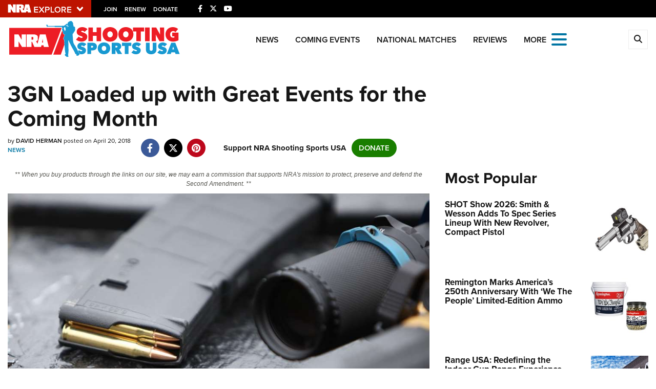

--- FILE ---
content_type: text/html; charset=utf-8
request_url: https://www.google.com/recaptcha/api2/aframe
body_size: 183
content:
<!DOCTYPE HTML><html><head><meta http-equiv="content-type" content="text/html; charset=UTF-8"></head><body><script nonce="6DdbauO8_R_CVghK3TtHLA">/** Anti-fraud and anti-abuse applications only. See google.com/recaptcha */ try{var clients={'sodar':'https://pagead2.googlesyndication.com/pagead/sodar?'};window.addEventListener("message",function(a){try{if(a.source===window.parent){var b=JSON.parse(a.data);var c=clients[b['id']];if(c){var d=document.createElement('img');d.src=c+b['params']+'&rc='+(localStorage.getItem("rc::a")?sessionStorage.getItem("rc::b"):"");window.document.body.appendChild(d);sessionStorage.setItem("rc::e",parseInt(sessionStorage.getItem("rc::e")||0)+1);localStorage.setItem("rc::h",'1769384826455');}}}catch(b){}});window.parent.postMessage("_grecaptcha_ready", "*");}catch(b){}</script></body></html>